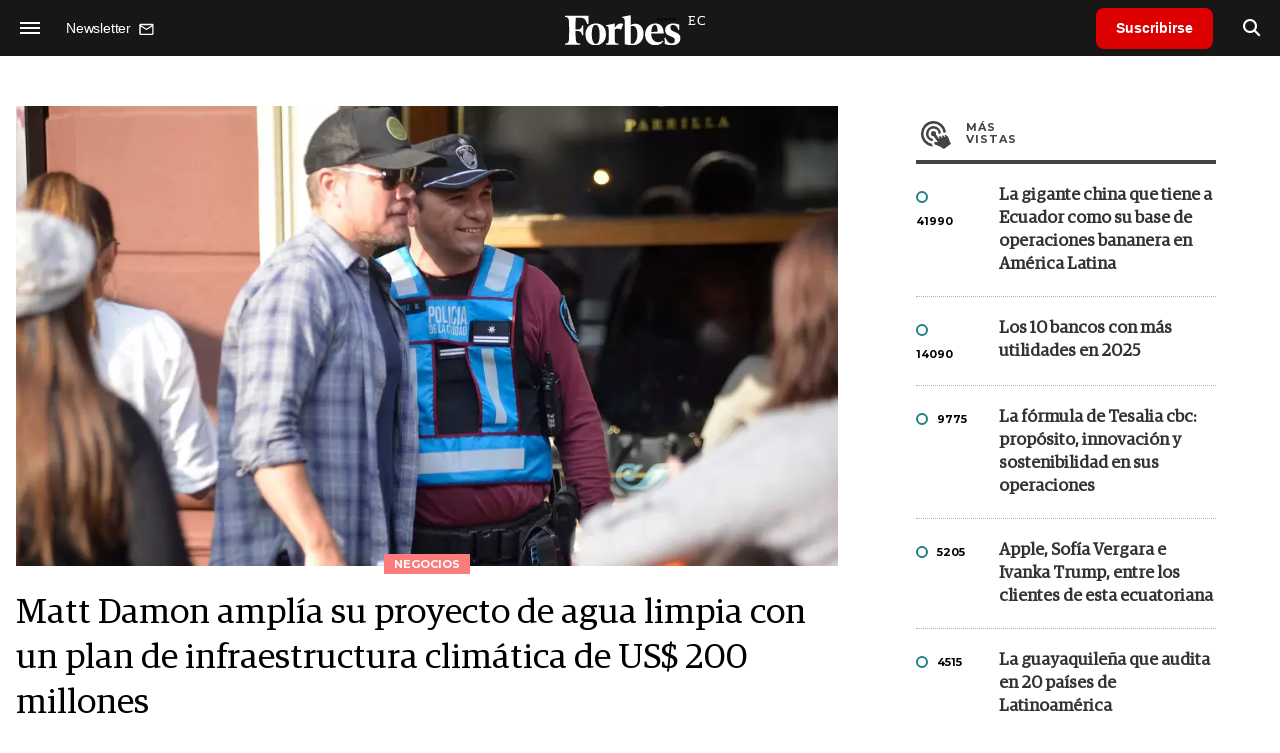

--- FILE ---
content_type: text/html; charset=UTF-8
request_url: https://www.forbes.com.ec/negocios/matt-damon-amplia-su-proyecto-agua-limpia-plan-infraestructura-climatica-us-200-millones-n41374
body_size: 16602
content:
<!DOCTYPE html>
<html lang="es">
<head>
	<title>Matt Damon amplía su proyecto de agua limpia con un plan de infraestructura climática de US$ 200 millones - Forbes Ecuador</title>
    <meta charset="UTF-8">
	<meta name="keywords" content="Agua, Matt Damon, Medio ambiente, WaterEquity" />
	<meta name="description" content="La estrella de &quot;Oppenheimer&quot; ya atrajo el respaldo de Starbucks, Microsoft, Amazon y otros para su empresa centrada en el agua potable, WaterEquity." />
                             <link rel="preload" href="https://statics.forbes.com.ec/2022/08/crop/630ff4988382e__980x549.webp" as="image">
                    
            <link rel="canonical" href="https://www.forbesargentina.com/negocios/matt-damon-amplia-su-proyecto-agua-limpia-plan-infraestructura-climatica-us-200-millones-n41373" />
        <link rel="amphtml" href="https://www.forbes.com.ec/negocios/matt-damon-amplia-su-proyecto-agua-limpia-plan-infraestructura-climatica-us-200-millones-n41374/amp"/>
    <meta property="og:url" content="https://www.forbes.com.ec/negocios/matt-damon-amplia-su-proyecto-agua-limpia-plan-infraestructura-climatica-us-200-millones-n41374" />
    <meta property="og:title" content="Matt Damon amplía su proyecto de agua limpia con un plan de infraestructura climática de US$ 200 millones" />
    <meta property="og:description" content="La estrella de &quot;Oppenheimer&quot; ya atrajo el respaldo de Starbucks, Microsoft, Amazon y otros para su empresa centrada en el agua potable, WaterEquity." />
            <meta property="og:image" content="https://statics.forbes.com.ec/2022/08/630ff4988382e.jpg" />
        
    
    <meta name="og:type" content="article" />
    <meta name="og:site_name" content="Forbes Ecuador" />
    <meta name="og:region" content="Quito" />
    <meta name="og:country-name" content="Argentina" />   
    
    <meta name="twitter:card" content="summary_large_image" />
    <meta name="twitter:title" content="Matt Damon amplía su proyecto de agua limpia con un plan de infraestructura climática de US$ 200 millones - Forbes Ecuador" />
            <meta name="twitter:image" content="https://statics.forbes.com.ec/2022/08/630ff4988382e.jpg" />
     
        <meta name="twitter:site" content="@forbesecuador" />
    <meta name="twitter:creator" content="@forbesecuador" />
        
    <meta name="twitter:domain" content="https://www.forbes.com.ec/" />
    <meta name="twitter:description" content="La estrella de &quot;Oppenheimer&quot; ya atrajo el respaldo de Starbucks, Microsoft, Amazon y otros para su empresa centrada en el agua potable, WaterEquity." />   
    <script type="application/ld+json">
    {
      "@context": "http://schema.org",
      "@type": "NewsArticle",
      "headline": "Matt Damon amplía su proyecto de agua limpia con un plan de infraestructura climática de US$ 200 millones",
      "url": "https://www.forbes.com.ec/negocios/matt-damon-amplia-su-proyecto-agua-limpia-plan-infraestructura-climatica-us-200-millones-n41374",
      "dateCreated": "-0001-11-30T00:00:00-03:53",
      "dateModified": "2023-09-26T16:49:29-03:00",
      "articleSection": "Negocios",
      "keywords": "Agua, Matt Damon, Medio ambiente, WaterEquity",
      "datePublished": "2023-09-26T13:20:00-03:00",
      "publisher": {
        "@type": "Organization",
        "name": "Forbes Ecuador",
        "logo": {
          "@type": "ImageObject",
          "url": "https://statics.forbes.com.ec/forbes/img/global/app/forbes-app-icon_144x144.png",
          "width": 512,
          "height": 512
        }
      },
      "mainEntityOfPage": {
        "@type": "WebPage",
        "@id": "https://www.forbes.com.ec/negocios/matt-damon-amplia-su-proyecto-agua-limpia-plan-infraestructura-climatica-us-200-millones-n41374"
      },
      "author": {
        "@type": "Person",
                    "name": "Jemima McEvoy",
            "url": "https://www.forbes.com.ec/autor/jemima-mcevoy-a221"
                                        ,"sameAs": [
                                    "https://twitter.com/jemimacmcevoy?ref_src=twsrc%5Egoogle%7Ctwcamp%5Eserp%7Ctwgr%5Eauthor"
                                  
                                  
                 
                             
                ]       
                        
              },      
            
        "image": "https://statics.forbes.com.ec/2022/08/crop/630ff4988382e__980x549.webp"
          }
</script>    
<script type="application/ld+json">
    {
    "@context": "http://schema.org",
      "@type": "BreadcrumbList",
      "itemListElement": [{
        "@type": "ListItem",
        "position": 1,
        "name": "Negocios",
        "item": "https://www.forbes.com.ec/negocios/"
      },{
        "@type": "ListItem",
        "position": 2,
        "name": "Matt Damon amplía su proyecto de agua limpia con un plan de infraestructura climática de US$ 200 millones"
      }]
    }
    
</script>
        <meta name="theme-color" content="#000000">
    <meta name="msapplication-navbutton-color" content="#000000">
    <meta name="apple-mobile-web-app-status-bar-style" content="#000000"> 
          	  
	<meta name="author" content="Amura CMS">
    <meta name="generator" content="AmuraCMS powered by Amura" />
    <meta name="viewport" content="width=device-width, initial-scale=1">
    <link rel="dns-prefetch" href="//code.jquery.com" />
    <link rel="dns-prefetch" href="//fonts.googleapis.com" />
    <link rel="dns-prefetch" href="//cdnjs.cloudflare.com" />
    <link rel="preconnect" href="https://fonts.googleapis.com">
    <link rel="preconnect" href="https://fonts.gstatic.com" crossorigin>
        <link rel="dns-prefetch" href="//statics.forbes.com.ec/"/>
    <link rel="preconnect" href="https://statics.forbes.com.ec/"/>    
    <link rel="preload" as="style" href="https://fonts.googleapis.com/css?family=Montserrat:400,500,600,700&display=swap" onload="this.rel='stylesheet'" />
    <link rel="shortcut icon" href="https://statics.forbes.com.ec/forbes/img/global/favicon.ico?v1"/>
    <link rel="preload" as="font" href="https://statics.forbes.com.ec/forbes/webfonts/fa-solid-900.woff2" type="font/woff2" crossorigin="anonymous">
    <link rel="preload" as="font" href="https://statics.forbes.com.ec/forbes/webfonts/fa-brands-400.woff2" type="font/woff2" crossorigin="anonymous">
    <link rel="preload" as="font" href="https://statics.forbes.com.ec/forbes/webfonts/weater/weathericons-regular-webfont.woff2" type="font/woff2" crossorigin="anonymous">
    <link rel="preload" as="font" href="https://statics.forbes.com.ec/forbes/fonts/GuardianEgyp-Regular.woff2" type="font/woff2" crossorigin="anonymous">
    <link rel="preload" as="font" href="https://statics.forbes.com.ec/forbes/fonts/GuardianEgyp-Bold.woff2" type="font/woff2" crossorigin="anonymous">
    <link rel="preload" as="font" href="https://statics.forbes.com.ec/forbes/fonts/GuardianEgyp-Light.woff2" type="font/woff2" crossorigin="anonymous">
    
    <link rel="apple-touch-icon" sizes="57x57" href="https://statics.forbes.com.ec/forbes/img/global/app/forbes-app-icon_57x57.png">
    <link rel="apple-touch-icon" sizes="72x72" href="https://statics.forbes.com.ec/forbes/img/global/app/forbes-app-icon_72x72.png">
    <link rel="apple-touch-icon" sizes="114x114" href="https://statics.forbes.com.ec/forbes/img/global/app/forbes-app-icon_114x114.png">
    <link rel="apple-touch-icon" sizes="144x144" href="https://statics.forbes.com.ec/forbes/img/global/app/forbes-app-icon_144x144.png">
      
     
	
	<link type="text/css" rel="stylesheet" href="https://cdnjs.cloudflare.com/ajax/libs/font-awesome/6.4.2/css/all.min.css" />
<link type="text/css" rel="stylesheet" href="https://cdnjs.cloudflare.com/ajax/libs/Swiper/11.0.5/swiper-bundle.css" />
<link type="text/css" rel="stylesheet" href="https://statics.forbes.com.ec/forbes/css/forbes.css?v=1765646897" />
 
	<!-- JAVASCRIPT -->
	<!--[if lt IE 9]>
	    <script src="http://html5shim.googlecode.com/svn/trunk/html5.js"></script>
	<![endif]-->
        	        <script data-ad-client="ca-pub-9703931677337609" async src="https://pagead2.googlesyndication.com/pagead/js/adsbygoogle.js"></script>

		<!-- ANALYTICS -->
        <script async src="https://www.googletagmanager.com/gtag/js?id=UA-144374987-1"></script>
        <script>
          window.dataLayer = window.dataLayer || [];
          function gtag(){dataLayer.push(arguments);}
          gtag('js', new Date());

          gtag('config', 'UA-144374987-1');
        </script>

        <!-- Global site tag (gtag.js) - Google Analytics -->
        <script async src="https://www.googletagmanager.com/gtag/js?id=G-14JVX87HJ4"></script>
        <script>
          window.dataLayer = window.dataLayer || [];
          function gtag(){dataLayer.push(arguments);}
            gtag('js', new Date());
            gtag('config', 'G-14JVX87HJ4');
            gtag('event', 'page_view', {
                                amr_url: 'https://www.forbes.com.ec/negocios/matt-damon-amplia-su-proyecto-agua-limpia-plan-infraestructura-climatica-us-200-millones-n41374',
                amr_section: 'Negocios',
                amr_id: '41374',
                amr_idm: '26229',
                amr_date: '2023-09-26',
                amr_autor: 'Jemima McEvoy',
                amr_title: 'Matt Damon amplía su proyecto de agua limpia con un plan de infraestructura climática de US$ 200 millones',
                amr_topic: '',
                amr_format: '1',
                                amr_type: 'nota',
                amr_origin: 'html'                     
            });            
        </script>

        <!-- Global site tag (gtag.js) - Google Ads: 10905248763 -->
        <script async src="https://www.googletagmanager.com/gtag/js?id=AW-10905248763"></script>
        <script>
          window.dataLayer = window.dataLayer || [];
          function gtag(){dataLayer.push(arguments);}
          gtag('js', new Date());

          gtag('config', 'AW-10905248763');
        </script>

         
            <script async src="https://pagead2.googlesyndication.com/pagead/js/adsbygoogle.js?client=ca-pub-5030600972892512" crossorigin="anonymous"></script>

            <!-- Global site tag (gtag.js) - Google Analytics -->
            <script async src="https://www.googletagmanager.com/gtag/js?id=G-LL7PMDQ38Z"></script>
            <script>
              window.dataLayer = window.dataLayer || [];
              function gtag(){dataLayer.push(arguments);}
              gtag('js', new Date());

              gtag('config', 'G-LL7PMDQ38Z');
            </script>

            <!-- Facebook Pixel Code -->
            <script>
            !function(f,b,e,v,n,t,s)
            {if(f.fbq)return;n=f.fbq=function(){n.callMethod?
            n.callMethod.apply(n,arguments):n.queue.push(arguments)};
            if(!f._fbq)f._fbq=n;n.push=n;n.loaded=!0;n.version='2.0';
            n.queue=[];t=b.createElement(e);t.async=!0;
            t.src=v;s=b.getElementsByTagName(e)[0];
            s.parentNode.insertBefore(t,s)}(window,document,'script',
            'https://connect.facebook.net/en_US/fbevents.js');
            fbq('init', '284915570062369'); 
            fbq('track', 'PageView');
            </script>
            <noscript>
                <img height="1" width="1" src="https://www.facebook.com/tr?id=284915570062369&ev=PageView&noscript=1"/>
            </noscript>
            <!-- End Facebook Pixel Code -->

            <!-- Meta Pixel Code --> <script> !function(f,b,e,v,n,t,s) {if(f.fbq)return;n=f.fbq=function(){n.callMethod? n.callMethod.apply(n,arguments):n.queue.push(arguments)}; if(!f._fbq)f._fbq=n;n.push=n;n.loaded=!0;n.version='2.0'; n.queue=[];t=b.createElement(e);t.async=!0; t.src=v;s=b.getElementsByTagName(e)[0]; s.parentNode.insertBefore(t,s)}(window, document,'script', 'https://connect.facebook.net/en_US/fbevents.js'); fbq('init', '861376135691086'); fbq('track', 'PageView'); </script> <noscript><img height="1" width="1" style="display:none" src="https://www.facebook.com/tr?id=861376135691086&ev=PageView&noscript=1" /></noscript> <!-- End Meta Pixel Code -->

            <!-- Hotjar Tracking Code for https://www.forbes.com.ec -->
            <script>
                (function(h,o,t,j,a,r){
                    h.hj=h.hj||function(){(h.hj.q=h.hj.q||[]).push(arguments)};
                    h._hjSettings={hjid:2673553,hjsv:6};
                    a=o.getElementsByTagName('head')[0];
                    r=o.createElement('script');r.async=1;
                    r.src=t+h._hjSettings.hjid+j+h._hjSettings.hjsv;
                    a.appendChild(r);
                })(window,document,'https://static.hotjar.com/c/hotjar-','.js?sv=');
            </script>
			<!--Clarity-->
			<script type="text/javascript">
				(function(c,l,a,r,i,t,y){
					c[a]=c[a]||function(){(c[a].q=c[a].q||[]).push(arguments)};
					t=l.createElement(r);t.async=1;t.src="https://www.clarity.ms/tag/"+i;
					y=l.getElementsByTagName(r)[0];y.parentNode.insertBefore(t,y);
				})(window, document, "clarity", "script", "hyui7t9nxw");
			</script>
        
        <script type="text/javascript">
            (function(c,l,a,r,i,t,y){
                c[a]=c[a]||function(){(c[a].q=c[a].q||[]).push(arguments)};
                t=l.createElement(r);t.async=1;t.src="https://www.clarity.ms/tag/"+i;
                y=l.getElementsByTagName(r)[0];y.parentNode.insertBefore(t,y);
            })(window, document, "clarity", "script", "7agrnhzyxy");
        </script>

        <script defer src="https://cdn.unblockia.com/h.js"></script>

	                <script>
        (function () {    
            const endpoint =  "https://www.forbes.com.ec/api/track";
            navigator.sendBeacon(endpoint, JSON.stringify({ 
                news: 41374,
                media: 2,
                section: 5,
                date: 20230926,
                signature: "ab83b21e1a72021a03f943a07d0548a699a7e27bb69a1a8e42f6718aa3a9764b",
            }));
        })();
        </script>
	                                                                                                 <script async src="https://securepubads.g.doubleclick.net/tag/js/gpt.js"></script>
    <script>
    var active_pre = false;        
    window.googletag = window.googletag || {cmd: []};
    googletag.cmd.push(function() {
        googletag.defineSlot('/22991430743/Nota_Desktop_Zocalo', [[970, 90], [728, 90]], 'div-gpt-ad-1625236858665-10').addService(googletag.pubads());
        googletag.defineSlot('/22991430743/Nota_Desktop_Top', [[970, 90], [728, 90], [970, 250]], 'div-gpt-ad-1625236858665-2').addService(googletag.pubads());        
        
        googletag.defineSlot('/22991430743/Nota_Desktop_Outstream', ['fluid', [1, 1], [300, 1], [300, 250]], 'div-gpt-ad-1625236858665-4').addService(googletag.pubads());
        googletag.defineSlot('/22991430743/Nota_Desktop_300x250x1', [300, 250], 'div-gpt-ad-1625236858665-3').addService(googletag.pubads());        
        googletag.defineSlot('/22991430743/Nota_Desktop_300x600x1', [[300, 600], [300, 250]], 'div-gpt-ad-1625236858665-5').addService(googletag.pubads());
          
        googletag.defineSlot('/22991430743/Nota_Desktop_970x250x1', [970, 250], 'div-gpt-ad-1625236858665-9').addService(googletag.pubads());
        googletag.defineSlot('/22991430743/Nota_Desktop_728x90x1', [728, 90], 'div-gpt-ad-1625236858665-6').addService(googletag.pubads());
        googletag.defineSlot('/22991430743/Nota_Desktop_728x90x2', [728, 90], 'div-gpt-ad-1625236858665-7').addService(googletag.pubads());
        googletag.defineSlot('/22991430743/Nota_Desktop_728x90x3', [728, 90], 'div-gpt-ad-1625236858665-8').addService(googletag.pubads());        
          
        googletag.defineSlot('/22991430743/Nota_Desktop_vSlider', [1, 1], 'div-gpt-ad-1625236858665-1').addService(googletag.pubads());
        googletag.defineSlot('/22991430743/Nota_Desktop_ITT', [[680, 400], [1, 1]], 'div-gpt-ad-1625234950392-0').addService(googletag.pubads());         
        googletag.pubads().setTargeting('Seccion', '5');          
        googletag.pubads().setTargeting('Tema', '0');
        googletag.pubads().setTargeting('Formato', '1');        
        googletag.pubads().enableSingleRequest();
        googletag.pubads().collapseEmptyDivs();
        googletag.enableServices();
        googletag.pubads().addEventListener('slotRenderEnded',
    function(event) {
        var slot = event.slot;
        if(slot.getSlotElementId()=='div-gpt-ad-1625234950392-0'){
            if(!event.isEmpty){
                active_pre = true;
                console.group(
                  'Slot', slot.getSlotElementId(), 'finished rendering.');

                // Log details of the rendered ad.
                console.log('Advertiser ID:', event.advertiserId);
                console.log('Campaign ID: ', event.campaignId);
                console.log('Creative ID: ', event.creativeId);
                console.log('Is empty?:', event.isEmpty);
                console.log('Line Item ID:', event.lineItemId);
                console.log('Size:', event.size);
                console.log('Source Agnostic Creative ID:',
                          event.sourceAgnosticCreativeId);
                console.log('Source Agnostic Line Item ID:',
                          event.sourceAgnosticLineItemId);
                console.groupEnd();
            }
        }
    }
);     });
    </script>
                 	
                                                </head>

<body> 
    <main id="forbes" class="nota" data-root=https://www.forbes.com.ec/>
   <header class="am-top">
	<div class="tp">
                     <div class="first">
                <div class="hamb">
                    <div class="hamburger-inner">
                        <div class="bar bar1"></div>
                        <div class="bar bar2"></div>
                        <div class="bar bar3"></div>
                        <div class="bar bar4"></div>
                    </div>
                </div>
                <div class="nl">
                                        <a href="https://www.forbes.com.ec/servicios/newsletter">
                        <span class="txt">Newsletter</span>
                        <span class="icon">
                            <svg xmlns="http://www.w3.org/2000/svg" viewBox="0 0 15 15"><path fill-rule="evenodd" clip-rule="evenodd" d="M13.667 2c0-.733-.6-1.333-1.333-1.333H1.667C.934.667.334 1.267.334 2v8c0 .733.6 1.333 1.333 1.333h10.667c.733 0 1.333-.6 1.333-1.333V2zm-1.332 0L7 5.333 1.668 2h10.667zm0 8H1.668V3.333l5.333 3.334 5.334-3.334V10z"></path></svg>
                        </span>
                    </a>
                </div>
            </div>
        		<a href="https://www.forbes.com.ec/" class="logo" title="Forbes Ecuador"><img src="https://statics.forbes.com.ec/forbes/img/global/forbes.ec.svg" alt="Forbes Ecuador" width="140" height="34"></a>
		<div class="access">
                            <a href="https://www.forbes.com.ec/suscribe" class="btn-susc" title="Suscribirse">Suscribirse</a>
                <a href="#" class="bt-search" aria-label="search"><i class="fas fa-search"></i></a>	
            			
		</div>	
	</div>
</header>
<div class="menu-am-desp">
    <div class="nav-content-am">
        <nav class="menu">
            <ul>
                                                            <li>
                                                            <a href="https://www.forbes.com.ec/suscribe" title="Suscribirse"  >Suscribirse</a>
                                                                                </li>
                                                                                <li>
                                                            <a href="https://www.forbes.com.ec/podcast/" title="Podcast"  >Podcast</a>
                                                                                </li>
                                                                                <li>
                                                            <a href="https://www.forbes.com.ec/especial/today" title="Today"  >Today</a>
                                                                                </li>
                                                                                <li>
                                                            <a href="https://www.forbes.com.ec/especial/innovacion" title="Innovación"  >Innovación</a>
                                                                                </li>
                                                                                <li>
                                                            <a href="https://www.forbes.com.ec/especial/liderazgo" title="Liderazgo"  >Liderazgo</a>
                                                                                </li>
                                                                                <li>
                                                            <a href="https://www.forbes.com.ec/especial/money" title="Money"  >Money</a>
                                                                                </li>
                                                                                <li>
                                                            <a href="https://www.forbes.com.ec/especial/negocios" title="Negocios"  >Negocios</a>
                                                                                </li>
                                                                                <li>
                                                            <a href="https://www.forbes.com.ec/especial/lifestyle" title="Lifestyle"  >Lifestyle</a>
                                                                                </li>
                                                                                <li>
                                                            <a href="https://www.forbes.com.ec/especial/millonarios" title="Millonarios"  >Millonarios</a>
                                                                                </li>
                                                                                <li>
                                                            <a href="https://www.forbes.com.ec/especial/rankings" title="Rankings"  >Rankings</a>
                                                                                </li>
                                                                                <li>
                                                            <a href="https://www.forbes.com.ec/especial/summit" title="Summit"  >Summit</a>
                                                                                </li>
                                                                                <li>
                                                            <a href="https://www.forbes.com.ec/servicios/newsletter" title="Newsletter"  >Newsletter</a>
                                                                                </li>
                                     
                <li class="search-mobile">
                    <div class="box">
                        <form id="search" method="get" action="https://www.forbes.com.ec/search">
                            <input type="text" name="q" class="txt" placeholder="Buscar...">
                            <button type="submit" aria-label="search"><i class="fas fa-search"></i></button>
                        </form>
                    </div>
                </li>            
                <li class="redes">
                                            <a href="https://www.facebook.com/RevistaForbesEcuador" target="_blank" rel="noopener" aria-label="Facebook"><i class="fab fa-facebook-square"></i></a>
                     
                                            <a href="https://twitter.com/forbesecuador" target="_blank" rel="noopener" aria-label="Twitter"><i class="fa-brands fa-x-twitter"></i></a>
                                        
                                            <a href="https://www.instagram.com/forbesecuador/" target="_blank" rel="noopener" aria-label="Instagram"><i class="fab fa-instagram"></i></a>
                     
                                            <a href="https://www.youtube.com/channel/UCOaA7k-c9KySaoiLjjUuMgw" target="_blank" rel="noopener" aria-label="Youtube"><i class="fab fa-youtube"></i></a>
                                         
                                            <a href="https://www.linkedin.com/company/forbesecuador" target="_blank" rel="noopener" aria-label="Linkedin"><i class="fab fa-linkedin"></i></a>
                     
                                            <a href="https://www.flickr.com/photos/195065184@N06/" target="_blank" rel="noopener" aria-label="Flickr"><i class="fab fa-flickr"></i></a>
                     
                                            <a href="https://www.tiktok.com/@forbesecuador?lang=es" target="_blank" rel="noopener" aria-label="TikTok"><i class="fab fa-tiktok"></i></a>
                                     
                </li>            
            </ul>
            <ol class="secundario">
                                                                                                <li><a href="https://www.forbes.com.ec/terminos-condiciones" title="Términos y condiciones" >Términos y condiciones</a></li>
                                                                                <li><a href="https://www.forbes.com.ec/politica-privacidad" title="Legales" >Legales</a></li>
                                                                                <li><a href="https://www.forbes.com.ec/mediakit" title="MediaKit" >MediaKit</a></li>
                                                                                <li><a href="https://www.forbes.com.ec/contacto" title="Contacto" >Contacto</a></li>
                                                                                <li><a href="https://www.forbes.com.ec/valores" title="Valores y estándares editoriales" >Valores y estándares editoriales</a></li>
                                                                                <li><a href="https://www.forbes.com.ec/nuestras-redes" title="Nuestras redes" >Nuestras redes</a></li>
                                                </ol>
        </nav>
        <p>&copy; 2026. Forbes Ecuador. <br> Todos los derechos reservados.</p>
    </div>
</div>            

<div class="search-area">
	<div class="log"><img src="https://statics.forbes.com.ec/forbes/img/global/forbes.ec.svg" alt="Forbes Ecuador"></div>
	<div class="box">
        <form id="search" method="get" action="https://www.forbes.com.ec/search">
            <input type="text" name="q" class="txt" placeholder="Buscar...">
            <button type="submit" aria-label="search"><i class="fas fa-arrow-right"></i></button>
        </form>
	</div>
	<a href="#" class="close-search"><i class="far fa-times-circle"></i></a>
</div>
    <div class="contoy">
    
 
    <div class="wrapper">
  <div class="ficha-container">
                 <div class="statics_module" style="margin-top: 20px;">
              
                <!-- Desktop_Top -->
                <div id='div-gpt-ad-1625236858665-2' style='min-width: 728px; min-height: 90px;'>
                  <script>
                    googletag.cmd.push(function() { googletag.display('div-gpt-ad-1625236858665-2'); });
                  </script>
                </div>
                    </div>    
      
  
    <div class="row">
      <div class="col-lg-8">
                       
            <!-- Desktop_vSlider -->
            <div id='div-gpt-ad-1625236858665-1'>
              <script>
                googletag.cmd.push(function() { googletag.display('div-gpt-ad-1625236858665-1'); });
              </script>
            </div>
              

                                  
        <section class="destacado-simple">
                     <figure>
            <img src="https://statics.forbes.com.ec/2022/08/crop/630ff4988382e__980x549.webp" alt="Matt Damon" width="980" height="549" />
            <figcaption class="tag">Negocios</figcaption>
          </figure>
                    <article>
            <h1 class="tit">Matt Damon amplía su proyecto de agua limpia con un plan de infraestructura climática de US$ 200 millones</h1>
                        <p class="autor">
              <a href="https://www.forbes.com.ec/autor/jemima-mcevoy-a221" title="Jemima McEvoy">Jemima McEvoy</a>
              
            </p>
                        <div class="redes">
                                 <a href="https://twitter.com/jemimacmcevoy?ref_src=twsrc%5Egoogle%7Ctwcamp%5Eserp%7Ctwgr%5Eauthor" target="_blank"><i class="fa-brands fa-x-twitter"></i></a>
                            </div>
                       </article>
                  </section>
        <div class="row">
          <div class="col-lg-2">
            <div class="sharer">
    <span>Share</span>
    <a href="#" class="redlink " title="Whatsapp" onclick="javascript:trackSocial('whatsapp', 'https://www.forbes.com.ec/negocios/matt-damon-amplia-su-proyecto-agua-limpia-plan-infraestructura-climatica-us-200-millones-n41374', 'Matt\u0020Damon\u0020ampl\u00EDa\u0020su\u0020proyecto\u0020de\u0020agua\u0020limpia\u0020con\u0020un\u0020plan\u0020de\u0020infraestructura\u0020clim\u00E1tica\u0020de\u0020US\u0024\u0020200\u0020millones');return false"><i class="fab fa-whatsapp"></i></a>    
    <a href="#" class="redlink" title="Twitter" onclick="javascript:trackSocial('twitter', 'https://www.forbes.com.ec/negocios/matt-damon-amplia-su-proyecto-agua-limpia-plan-infraestructura-climatica-us-200-millones-n41374', 'Matt\u0020Damon\u0020ampl\u00EDa\u0020su\u0020proyecto\u0020de\u0020agua\u0020limpia\u0020con\u0020un\u0020plan\u0020de\u0020infraestructura\u0020clim\u00E1tica\u0020de\u0020US\u0024\u0020200\u0020millones');return false"><i class="fa-brands fa-x-twitter"></i></a>
    <a href="#" class="redlink" title="Facebook" onclick="javascript:trackSocial('facebook', 'https://www.forbes.com.ec/negocios/matt-damon-amplia-su-proyecto-agua-limpia-plan-infraestructura-climatica-us-200-millones-n41374');return false"><i class="fab fa-facebook-square"></i></a> 
    <a href="#" class="redlink" title="Reddit" onclick="javascript:trackSocial('reddit', 'https://www.forbes.com.ec/negocios/matt-damon-amplia-su-proyecto-agua-limpia-plan-infraestructura-climatica-us-200-millones-n41374', 'Matt\u0020Damon\u0020ampl\u00EDa\u0020su\u0020proyecto\u0020de\u0020agua\u0020limpia\u0020con\u0020un\u0020plan\u0020de\u0020infraestructura\u0020clim\u00E1tica\u0020de\u0020US\u0024\u0020200\u0020millones');return false"><i class="fab fa-reddit"></i></a> 
    <a href="#" class="redlink d-sm-none" title="Telegram" onclick="javascript:trackSocial('telegram', 'https://www.forbes.com.ec/negocios/matt-damon-amplia-su-proyecto-agua-limpia-plan-infraestructura-climatica-us-200-millones-n41374', 'Matt\u0020Damon\u0020ampl\u00EDa\u0020su\u0020proyecto\u0020de\u0020agua\u0020limpia\u0020con\u0020un\u0020plan\u0020de\u0020infraestructura\u0020clim\u00E1tica\u0020de\u0020US\u0024\u0020200\u0020millones');return false"><i class="fab fa-telegram-plane"></i></a>
    <a href="#" class="redlink" title="Linkedin" onclick="javascript:trackSocial('linkedin', 'https://www.forbes.com.ec/negocios/matt-damon-amplia-su-proyecto-agua-limpia-plan-infraestructura-climatica-us-200-millones-n41374', 'Matt\u0020Damon\u0020ampl\u00EDa\u0020su\u0020proyecto\u0020de\u0020agua\u0020limpia\u0020con\u0020un\u0020plan\u0020de\u0020infraestructura\u0020clim\u00E1tica\u0020de\u0020US\u0024\u0020200\u0020millones');return false"><i class="fab fa-linkedin"></i></a>
</div>
          </div>
          <div class="col-lg-10">
            <div class="pre-content">
              <h2 class="subtitulo">La estrella de &quot;Oppenheimer&quot; ya atrajo el respaldo de Starbucks, Microsoft, Amazon y otros para su empresa centrada en el agua potable, WaterEquity.</h2>
              <span class="date">26 Septiembre de 2023 11.20</span>
            </div>

            <article class="content">
              

                                    	        <p>Ha sido un año agitado para el actor <strong>Matt Damon </strong>y no solo por su papel protagonista como el general Leslie Groves en el taquillazo dirigido por Christopher Nolan "<strong>Oppenheimer</strong>". 
                                    	        <p>La estrella de cine ha estado haciendo rápidos progresos con su empresa centrada en el agua limpia,<strong> WaterEquity.</strong> 
                                    	        <p><mark class="marker-yellow"><strong>Damon cofundó WaterEquity en 2016 con el ingeniero Gary White con la esperanza de acabar con la crisis mundial del agua y el saneamiento. </strong></mark> 
                                                     <div class="statics_module">
              
                <!-- Desktop_Outstream -->
                <div id='div-gpt-ad-1625236858665-4' style='min-width: 300px; min-height: 100px;'>
                  <script>
                    googletag.cmd.push(function() { googletag.display('div-gpt-ad-1625236858665-4'); });
                  </script>
                </div>
                    </div>    
      
 
 
                	        <p>Tras cerrar una ronda de recaudación de fondos de <strong>150 millones de dólares </strong>a principios de este mes, la cuarta hasta la fecha, la pareja de inversores reveló a <i>Forbes </i>sus planes para una serie de fondos centrados en la construcción de infraestructuras de agua y saneamiento resistentes al clima, incluido un objetivo de recaudación de 200 millones de dólares para poner en marcha el proyecto. 
                                                <blockquote><p>"Este problema concreto tiene solución", subrayó Damon a Forbes.</p></blockquote><p>“Es solucionable durante nuestra vida. Sólo se trata de aportar la energía necesaria”, dijo el actor el jueves durante una mesa redonda en la <strong>Cumbre anual de Filantropía de Forbes</strong>, en referencia a la escasez de agua potable en todo el mundo.  
                                                            <figure class="image"><img loading="lazy" width="100" height="100" class="cst_img" src="https://statics.forbes.com.ec/2022/08/crop/630ff497cf211__822x822.webp" alt="Matt Damon"><figcaption>Matt Damon, en una visita a la Argentina</figcaption></figure><p><mark class="marker-yellow">Vinculada a su organización benéfica Water.org, <strong>WaterEquity </strong>es la solución que, según White, se les ocurrió a él y a Damon tras profundizar en los orígenes de la escasez mundial de agua potable. </mark> 
                                                	        <p><i><strong>"De lo que me di cuenta es de que no se trata tanto de una crisis del agua como de una crisis financiera",</strong></i> afirma White, que lleva más de tres décadas centrado en los problemas del agua y el saneamiento.  
                                                     <div class="statics_module">
              
                <!-- Desktop_728x90x1 -->
                <div id='div-gpt-ad-1625236858665-6' style='min-width: 728px; min-height: 90px;'>
                  <script>
                    googletag.cmd.push(function() { googletag.display('div-gpt-ad-1625236858665-6'); });
                  </script>
                </div>
                    </div>    
      
    


 
                	        <p>Para ello, WaterEquity ofrece acceso a pequeños préstamos que pueden utilizarse para construir infraestructuras hídricas críticas. Por ejemplo, alguien puede pedir un préstamo para conseguir una conexión de agua en su casa, un costo inicial relativamente pequeño que le ahorrará tiempo y dinero a largo plazo. 
                                                <figure class="image"><img loading="lazy" width="100" height="100" class="cst_img" src="https://statics.forbes.com.ec/2023/09/crop/651309b67ee0b__822x822.webp" alt="WaterEquity Matt Damon"><figcaption>WaterEquity Matt Damon</figcaption></figure><p>El capital para financiar estos préstamos procede de los inversores, que se ven incentivados tanto por el acto filantrópico como por los beneficios financieros. "Esencialmente, estás regalando [este dinero] dos veces porque va a funcionar en el servicio, vas a obtener un rendimiento y luego, con el tiempo, puedes regalarlo río abajo", dijo Damon. 
                                                                 <div class="statics_module">
              
                <!-- Desktop_728x90x2 -->
                <div id='div-gpt-ad-1625236858665-7' style='min-width: 728px; min-height: 90px;'>
                  <script>
                    googletag.cmd.push(function() { googletag.display('div-gpt-ad-1625236858665-7'); });
                  </script>
                </div>
                    </div>    
      
   
                	        <p><mark class="marker-yellow">Los fundadores de WaterEquity dijeron a </mark><i><mark class="marker-yellow">Forbes </mark></i><mark class="marker-yellow">que han recaudado un total de 350 millones de dólares antes de esta nueva serie de fondos de infraestructuras. </mark> 
                                    	        <p>Estos fondos marcan un cambio de estrategia para WaterEquity, que trabajará en asociación con Water.org. En lugar de limitarse a financiar la microfinanciación, la organización respaldará proyectos de infraestructuras de mayor envergadura, como servicios públicos y plantas de tratamiento, para poblaciones vulnerables con bajos ingresos. 
                                                     <div class="statics_module">
              
                <!-- Desktop_728x90x3 -->
                <div id='div-gpt-ad-1625236858665-8' style='min-width: 728px; min-height: 90px;'>
                  <script>
                    googletag.cmd.push(function() { googletag.display('div-gpt-ad-1625236858665-8'); });
                  </script>
                </div>
                    </div>    
      
   
                	        <p>"Es un trabajo de equipo entre Water.org y WaterEquity. La primera trabaja con sus equipos y socios locales para construir el mercado creando oportunidades invertibles para que WaterEquity entre y escale", explicó <strong>Rosemary Gudelj</strong>, asesora principal de Water.org. 
                                                <blockquote><p>Damon dijo que WaterEquity ha recibido hasta la fecha 90 millones de dólares en compromisos para su nueva estrategia por parte de empresas como Starbucks, Microsoft y Ecolab, casi la mitad de los 200 millones de dólares a los que aspiran.</p></blockquote><p>El planteamiento de Damon de dar acceso al agua potable a 20 millones de personas con cada 10 millones de dólares ya ha demostrado ser popular entre las grandes empresas. El fondo de 150 millones de dólares que se cerró en septiembre atrajo el apoyo de Starbucks, Ecolab, Gap, Reckitt y DuPont. El año pasado atrajo la atención de Amazon, que comprometió 10 millones de dólares. 
                                                            <figure class="image"><img loading="lazy" width="100" height="100" class="cst_img" src="https://statics.forbes.com.ec/2023/09/crop/65130b8e2feeb__822x822.webp" alt="Matt Damon Gary White"><figcaption>Matt Damon Gary White</figcaption></figure><p><mark class="marker-yellow"><strong>Hasta la fecha, WaterEquity dijo que ha llegado a 58 millones de personas a través de sus programas de pequeños préstamos, que se devuelven a una tasa del 98%. </strong></mark> 
                                                	        <p>White dijo que su objetivo es obtener una rentabilidad del 6-8% sobre los 150 millones de dólares que recaudaron en un fondo sobresuscrito el año pasado, y del 10-12% para este último fondo de infraestructuras.  
                                                <blockquote><p>Las principales poblaciones a las que atienden son<strong> India, Indonesia, Camboya, Filipinas</strong> y <strong>Kenia</strong>, donde los fundadores de WaterEquity afirman que las mujeres se ven afectadas de forma desproporcionada por los problemas de escasez de agua limpia.</p></blockquote><p>Este tipo de progreso no sería posible si Damon y White se hubieran quedado con su enfoque anterior de perforar pozos para aumentar el acceso al agua.  
                                                	        <p>"Si nos hubiéramos limitado a seguir perforando pozos, habríamos tardado 400 años en llegar a donde estamos ahora en cuanto al número de personas atendidas", destacó el actor. 
                                    	        <p>  
                                    	        <p><a href=""><i><strong>Nota publicada en</strong></i></a><i><strong> </strong></i><a href="https://www.forbes.com/sites/jemimamcevoy/2023/09/26/actor-matt-damon-scales-up-clean-water-venture-with-200-million-climate-infrastructure-plan/?sh=73de27786680"><i><strong>Forbes US.</strong></i></a><i><strong> </strong></i> 
                                    	         
            	




              </article>
            	<div class="tags">
		<h6><span></span>Tags</h6>
					<a href="https://www.forbes.com.ec/tags/agua-t1928" title="Agua">Agua</a>
					<a href="https://www.forbes.com.ec/tags/matt-damon-t21617" title="Matt Damon">Matt Damon</a>
					<a href="https://www.forbes.com.ec/tags/medio-ambiente-t7406" title="Medio ambiente">Medio ambiente</a>
					<a href="https://www.forbes.com.ec/tags/waterequity-t24503" title="WaterEquity">WaterEquity</a>
			</div>
  
          </div>
        </div>
      </div>
      <div class="col-lg-4">
                     <div class="statics_module block-aside">
              
                <!-- Desktop_300x250x1 -->
                <div id='div-gpt-ad-1625236858665-3' style='min-width: 300px; min-height: 250px;'>
                  <script>
                    googletag.cmd.push(function() { googletag.display('div-gpt-ad-1625236858665-3'); });
                  </script>
                </div>
                    </div>    
      
   
  <div class="block-aside">
	   
		   
	    		        	   <div class="tabbedPanels">  
        <ul class="tabs">
          <li class="only"><a href="#" class="mas active" data-ref="vistas">Más <span>vistas</span></a></li>
            
        </ul>
        <div class="panelContainer">
            <div class="vistas panel">
                                    <div class="box">
                        <div class="row">
                            <div class="col-3">
                                <span class="circ verde"></span>
                                <p>41990</p>
                            </div>
                            <div class="col-9">
                                <h3 class="tit"><a href="https://www.forbes.com.ec/negocios/la-gigante-china-tiene-ecuador-como-su-base-operaciones-bananera-america-latina-n84674" title="La gigante china que tiene a Ecuador como su base de operaciones bananera en América Latina">La gigante china que tiene a Ecuador como su base de operaciones bananera en América Latina</a></h1>
                            </div>
                        </div>
                    </div>
                                    <div class="box">
                        <div class="row">
                            <div class="col-3">
                                <span class="circ verde"></span>
                                <p>14090</p>
                            </div>
                            <div class="col-9">
                                <h3 class="tit"><a href="https://www.forbes.com.ec/rankings/los-10-bancos-mas-utilidades-2025-n84675" title="Los 10 bancos con más utilidades en 2025">Los 10 bancos con más utilidades en 2025</a></h1>
                            </div>
                        </div>
                    </div>
                                    <div class="box">
                        <div class="row">
                            <div class="col-3">
                                <span class="circ verde"></span>
                                <p>9775</p>
                            </div>
                            <div class="col-9">
                                <h3 class="tit"><a href="https://www.forbes.com.ec/podcast/la-formula-tesalia-cbc-proposito-innovacion-sostenibilidad-sus-operaciones-n84501" title="La fórmula de Tesalia cbc: propósito, innovación y sostenibilidad en sus operaciones">La fórmula de Tesalia cbc: propósito, innovación y sostenibilidad en sus operaciones</a></h1>
                            </div>
                        </div>
                    </div>
                                    <div class="box">
                        <div class="row">
                            <div class="col-3">
                                <span class="circ verde"></span>
                                <p>5205</p>
                            </div>
                            <div class="col-9">
                                <h3 class="tit"><a href="https://www.forbes.com.ec/lifestyle/apple-sofia-vergara-e-ivanka-trump-clientes-esta-ecuatoriana-n84503" title="Apple, Sofía Vergara e Ivanka Trump, entre los clientes de esta ecuatoriana">Apple, Sofía Vergara e Ivanka Trump, entre los clientes de esta ecuatoriana</a></h1>
                            </div>
                        </div>
                    </div>
                                    <div class="box">
                        <div class="row">
                            <div class="col-3">
                                <span class="circ verde"></span>
                                <p>4515</p>
                            </div>
                            <div class="col-9">
                                <h3 class="tit"><a href="https://www.forbes.com.ec/liderazgo/la-guayaquilena-audita-20-paises-latinoamerica-n84708" title="La guayaquileña que audita en 20 países de Latinoamérica">La guayaquileña que audita en 20 países de Latinoamérica</a></h1>
                            </div>
                        </div>
                    </div>
                            </div> 
                    </div> 
    </div>
  
          
		           
	   
</div>        <div class="amuraSticky">
                       <div class="statics_module">
             
                <div class="sidebar_s__inner">
                    <!-- Desktop_300x600x1 -->
                    <div id='div-gpt-ad-1625236858665-5' style='min-width: 300px; min-height: 250px;'>
                      <script>
                        googletag.cmd.push(function() { googletag.display('div-gpt-ad-1625236858665-5'); });
                      </script>
                    </div>
                </div>
                    </div>    
      
   
        </div>
      </div>
    </div>
  </div>
                               <div style="text-align: center;margin: 10px auto;">
              
                <!-- Desktop_970x250x1 -->
                <div id='div-gpt-ad-1625236858665-9' style='min-width: 970px; min-height: 90px;'>
                  <script>
                    googletag.cmd.push(function() { googletag.display('div-gpt-ad-1625236858665-9'); });
                  </script>
                </div>
                    </div>    
      
   


  </div>
 
                                                      

                                                        
     

            <div class="wrapper mt-4">
  <section class="grilla-comon">
    <h1 class="tit-sep negro">
      M&aacute;s noticias <i class="fas fa-chevron-right"></i>
    </h1>
    <div class="row">
                <div class="col-lg-3 col-md-4 col-sm-6">
        <article class="box">
          <figure>
            <a href="https://www.forbes.com.ec/negocios/esta-startup-ia-us-500-millones-realiza-entrevistas-clientes-microsoft-sweetgreen-n84761" title="Esta startup de IA de US$ 500 millones realiza entrevistas con clientes para Microsoft y Sweetgreen" class="wlz">
              <img data-src="https://statics.forbes.com.ec/2026/01/crop/696819fc94e09__600x390.webp" alt="Esta startup de IA de US$ 500 millones realiza entrevistas con clientes para Microsoft y Sweetgreen" />
            </a>
          </figure>
          <div class="info">
            <h2 class="tit">
              <a href="https://www.forbes.com.ec/negocios/esta-startup-ia-us-500-millones-realiza-entrevistas-clientes-microsoft-sweetgreen-n84761" title="Esta startup de IA de US$ 500 millones realiza entrevistas con clientes para Microsoft y Sweetgreen">Esta startup de IA de US$ 500 millones realiza entrevistas con clientes para Microsoft y Sweetgreen</a>
            </h2>
          </div>
        </article>
      </div>
                <div class="col-lg-3 col-md-4 col-sm-6">
        <article class="box">
          <figure>
            <a href="https://www.forbes.com.ec/negocios/las-10-marcas-vehiculos-mas-vendidas-ecuador-2025-n84757" title="Las 10 marcas de vehículos más vendidas en Ecuador en 2025" class="wlz">
              <img data-src="https://statics.forbes.com.ec/2026/01/crop/6967f88bd3f06__600x390.webp" alt="Las 10 marcas de vehículos más vendidas en Ecuador en 2025" />
            </a>
          </figure>
          <div class="info">
            <h2 class="tit">
              <a href="https://www.forbes.com.ec/negocios/las-10-marcas-vehiculos-mas-vendidas-ecuador-2025-n84757" title="Las 10 marcas de vehículos más vendidas en Ecuador en 2025">Las 10 marcas de vehículos más vendidas en Ecuador en 2025</a>
            </h2>
          </div>
        </article>
      </div>
                <div class="col-lg-3 col-md-4 col-sm-6">
        <article class="box">
          <figure>
            <a href="https://www.forbes.com.ec/negocios/el-secreto-mentes-crean-unicornios-por-casi-nunca-buscan-inversion-principio-n84738" title="El secreto de las mentes que crean unicornios: ¿por qué casi nunca buscan inversión al principio?" class="wlz">
              <img data-src="https://statics.forbes.com.ec/2026/01/crop/6967b91b539fa__600x390.webp" alt="El secreto de las mentes que crean unicornios: ¿por qué casi nunca buscan inversión al principio?" />
            </a>
          </figure>
          <div class="info">
            <h2 class="tit">
              <a href="https://www.forbes.com.ec/negocios/el-secreto-mentes-crean-unicornios-por-casi-nunca-buscan-inversion-principio-n84738" title="El secreto de las mentes que crean unicornios: ¿por qué casi nunca buscan inversión al principio?">El secreto de las mentes que crean unicornios: ¿por qué casi nunca buscan inversión al principio?</a>
            </h2>
          </div>
        </article>
      </div>
                <div class="col-lg-3 col-md-4 col-sm-6">
        <article class="box">
          <figure>
            <a href="https://www.forbes.com.ec/negocios/el-sector-floricola-ecuatoriano-consolida-club-us-1000-millones-exportaciones-n84711" title="El sector florícola ecuatoriano se consolida en el club de los US$ 1.000 millones en exportaciones" class="wlz">
              <img data-src="https://statics.forbes.com.ec/2026/01/crop/6966a2079a746__600x390.webp" alt="El sector florícola ecuatoriano se consolida en el club de los US$ 1.000 millones en exportaciones" />
            </a>
          </figure>
          <div class="info">
            <h2 class="tit">
              <a href="https://www.forbes.com.ec/negocios/el-sector-floricola-ecuatoriano-consolida-club-us-1000-millones-exportaciones-n84711" title="El sector florícola ecuatoriano se consolida en el club de los US$ 1.000 millones en exportaciones">El sector florícola ecuatoriano se consolida en el club de los US$ 1.000 millones en exportaciones</a>
            </h2>
          </div>
        </article>
      </div>
                <div class="col-lg-3 col-md-4 col-sm-6">
        <article class="box">
          <figure>
            <a href="https://www.forbes.com.ec/negocios/el-nuevo-gigante-petrolero-amenazado-trump-produce-cuatro-veces-mas-venezuela-ya-esta-golpeando-precios-n84702" title="El nuevo gigante petrolero amenazado por Trump: produce cuatro veces más que Venezuela y ya está golpeando los precios" class="wlz">
              <img data-src="https://statics.forbes.com.ec/2026/01/crop/69642f908acc0__600x390.webp" alt="El nuevo gigante petrolero amenazado por Trump: produce cuatro veces más que Venezuela y ya está golpeando los precios" />
            </a>
          </figure>
          <div class="info">
            <h2 class="tit">
              <a href="https://www.forbes.com.ec/negocios/el-nuevo-gigante-petrolero-amenazado-trump-produce-cuatro-veces-mas-venezuela-ya-esta-golpeando-precios-n84702" title="El nuevo gigante petrolero amenazado por Trump: produce cuatro veces más que Venezuela y ya está golpeando los precios">El nuevo gigante petrolero amenazado por Trump: produce cuatro veces más que Venezuela y ya está golpeando los precios</a>
            </h2>
          </div>
        </article>
      </div>
                <div class="col-lg-3 col-md-4 col-sm-6">
        <article class="box">
          <figure>
            <a href="https://www.forbes.com.ec/negocios/detecta-mentiras-cvs-creados-ia-ya-factura-us-800-millones-prepara-salir-bolsa-n84694" title="Detecta mentiras en CVs creados por IA, ya factura US$ 800 millones y se prepara para salir a Bolsa" class="wlz">
              <img data-src="https://statics.forbes.com.ec/2026/01/crop/696663b986cd3__600x390.webp" alt="Detecta mentiras en CVs creados por IA, ya factura US$ 800 millones y se prepara para salir a Bolsa" />
            </a>
          </figure>
          <div class="info">
            <h2 class="tit">
              <a href="https://www.forbes.com.ec/negocios/detecta-mentiras-cvs-creados-ia-ya-factura-us-800-millones-prepara-salir-bolsa-n84694" title="Detecta mentiras en CVs creados por IA, ya factura US$ 800 millones y se prepara para salir a Bolsa">Detecta mentiras en CVs creados por IA, ya factura US$ 800 millones y se prepara para salir a Bolsa</a>
            </h2>
          </div>
        </article>
      </div>
                <div class="col-lg-3 col-md-4 col-sm-6">
        <article class="box">
          <figure>
            <a href="https://www.forbes.com.ec/negocios/quien-dina-powell-mccormick-exasesora-trump-ahora-liderara-meta-junto-zuckerberg-n84665" title="Quién es Dina Powell McCormick, la exasesora de Trump que ahora liderará Meta junto a Zuckerberg" class="wlz">
              <img data-src="https://statics.forbes.com.ec/2026/01/crop/69654e8a72de4__600x390.webp" alt="Quién es Dina Powell McCormick, la exasesora de Trump que ahora liderará Meta junto a Zuckerberg" />
            </a>
          </figure>
          <div class="info">
            <h2 class="tit">
              <a href="https://www.forbes.com.ec/negocios/quien-dina-powell-mccormick-exasesora-trump-ahora-liderara-meta-junto-zuckerberg-n84665" title="Quién es Dina Powell McCormick, la exasesora de Trump que ahora liderará Meta junto a Zuckerberg">Quién es Dina Powell McCormick, la exasesora de Trump que ahora liderará Meta junto a Zuckerberg</a>
            </h2>
          </div>
        </article>
      </div>
                <div class="col-lg-3 col-md-4 col-sm-6">
        <article class="box">
          <figure>
            <a href="https://www.forbes.com.ec/negocios/carga-graneles-vehiculos-fortalezas-terminal-portuario-manta-n84653" title="Carga en graneles y vehículos, las fortalezas del Terminal Portuario de Manta" class="wlz">
              <img data-src="https://statics.forbes.com.ec/2026/01/crop/69648a680c79b__600x390.webp" alt="Carga en graneles y vehículos, las fortalezas del Terminal Portuario de Manta" />
            </a>
          </figure>
          <div class="info">
            <h2 class="tit">
              <a href="https://www.forbes.com.ec/negocios/carga-graneles-vehiculos-fortalezas-terminal-portuario-manta-n84653" title="Carga en graneles y vehículos, las fortalezas del Terminal Portuario de Manta">Carga en graneles y vehículos, las fortalezas del Terminal Portuario de Manta</a>
            </h2>
          </div>
        </article>
      </div>
             </div>
  </section>
</div>
       

<input type="hidden" id="url_imgage" value="https://www.forbes.com.ec/https://statics.forbes.com.ec/forbes/img/" />
<input type="hidden" id="amr_master" value="26229">






    </div>
        <footer>
	<div class="wrapper">
        
        <div class="footer__nav">
                                                                        <a href="https://www.forbes.com.ec/suscribe" title="Suscribirse"   class="footer__nav-item">Suscribirse</a>
                                                                                                            <a href="https://www.forbes.com.ec/podcast/" title="Podcast"   class="footer__nav-item">Podcast</a>
                                                                                                            <a href="https://www.forbes.com.ec/especial/today" title="Today"   class="footer__nav-item">Today</a>
                                                                                                            <a href="https://www.forbes.com.ec/especial/innovacion" title="Innovación"   class="footer__nav-item">Innovación</a>
                                                                                                            <a href="https://www.forbes.com.ec/especial/liderazgo" title="Liderazgo"   class="footer__nav-item">Liderazgo</a>
                                                                                                            <a href="https://www.forbes.com.ec/especial/money" title="Money"   class="footer__nav-item">Money</a>
                                                                                                            <a href="https://www.forbes.com.ec/especial/negocios" title="Negocios"   class="footer__nav-item">Negocios</a>
                                                                                                            <a href="https://www.forbes.com.ec/especial/lifestyle" title="Lifestyle"   class="footer__nav-item">Lifestyle</a>
                                                                                                            <a href="https://www.forbes.com.ec/especial/millonarios" title="Millonarios"   class="footer__nav-item">Millonarios</a>
                                                                                                            <a href="https://www.forbes.com.ec/especial/rankings" title="Rankings"   class="footer__nav-item">Rankings</a>
                                                                                                            <a href="https://www.forbes.com.ec/especial/summit" title="Summit"   class="footer__nav-item">Summit</a>
                                                                                                            <a href="https://www.forbes.com.ec/servicios/newsletter" title="Newsletter"   class="footer__nav-item">Newsletter</a>
                                                        </div>
        
        <div class="footer__content">
            <div class="footer__column">
                <div class="footer__column-header">
                    <a href="https://www.forbes.com.ec/" class="logo">
                        <img src="https://statics.forbes.com.ec/forbes/img/global/forbes.ec-black.svg" alt="Forbes Ecuador" width="133" height="34">
                    </a>
                </div>
                <div>
                    <div class="footer__column__title">Contactos</div>
                    <div class="footer__column__sub"><span>Av. de los Shyris N34-152 y Holanda Edificio Shyris Center | Quito, Ecuador </span> | Teléfono: <span>(02) 452 7863</span> | Correo: <a href="/cdn-cgi/l/email-protection#7910171f16391f160b1b1c0a571a1614571c1a"><span class="__cf_email__" data-cfemail="7811161e17381e170a1a1d0b561b1715561d1b">[email&#160;protected]</span></a></div>
                    
                    <div class="footer__column__sub">QUITO</div>
                    <div class="footer__column__sub"><span>Carlos Mantilla</span> | Correo: <a href="/cdn-cgi/l/email-protection#abc8cdc6cac5dfc2c7c7caebcdc4d9c9ced885c8c4c685cec8"><span class="__cf_email__" data-cfemail="086b6e6569667c61646469486e677a6a6d7b266b6765266d6b">[email&#160;protected]</span></a></div>                    
                    
                    <div class="footer__column__sub"><span>Karina Nieto</span> | Celular: <span>+593 99 045 6281</span> | Correo: <a href="/cdn-cgi/l/email-protection#3a5154535f4e557a5c5548585f4914595557145f59"><span class="__cf_email__" data-cfemail="5a3134333f2e351a3c3528383f2974393537743f39">[email&#160;protected]</span></a></div>
                    
                    <div class="footer__column__sub"><span>María Angela Mejía</span> | Celular: <span>+593 96 778 2106</span> | Correo: <a href="/cdn-cgi/l/email-protection#3c515d515956555d7c5a534e5e594f125f535112595f"><span class="__cf_email__" data-cfemail="dcb1bdb1b9b6b5bd9cbab3aebeb9aff2bfb3b1f2b9bf">[email&#160;protected]</span></a></div>

                    <div class="footer__column__sub"><span>Sol Fraga</span> | Celular: <span>+098 023 2808</span> | Correo: <a href="/cdn-cgi/l/email-protection#5221342033353312343d203037217c313d3f7c373131"><span class="__cf_email__" data-cfemail="a4d7c2d6c5c3c5e4c2cbd6c6c1d78ac7cbc98ac1c7">[email&#160;protected]</span></a></div>
                    
                    <div class="footer__column__sub">Suscripciones</div>
                    <div class="footer__column__sub"><a href="/cdn-cgi/l/email-protection#1a696f697968736a797375747f695a7c7568787f6934797577347f79"><span class="__cf_email__" data-cfemail="ec9f999f8f9e859c8f858382899fac8a839e8e899fc28f8381c2898f">[email&#160;protected]</span></a></div> 
                    <div class="footer__column__sub"><span>099 001 8110</span></div>
                    
                    <div class="footer__column__sub">WhatsApp</div>
                    <div class="footer__column__sub"><a href="https://wa.me/593982528765" target="_blank">0982528765</a></div> 
                    
                    <div class="footer__column__sub">Buzón ciudadano</div>
                    <div class="footer__column__sub"><a href="/cdn-cgi/l/email-protection#95fcfbf3fad5f3fae7f7f0e6bbf6faf8bbf0f6"><span class="__cf_email__" data-cfemail="86efe8e0e9c6e0e9f4e4e3f5a8e5e9eba8e3e5">[email&#160;protected]</span></a></div> 
                    <div class="footer__column__sub"><a href="https://drive.google.com/file/d/1kt_fSaaKX0CtCN9c4n2lZCGbwE1C2Z4M/view?usp=share_link" target="_blank"><strong>Código de ética</strong></a></div> 
           
                </div>
            </div>
                            <div class="footer__column--right">
                    <div class="footer__magazine-promo">
                                                                                    <a class="footer__magazine-image" href="https://www.pressreader.com/es/magazines/m/forbes-ecuador" title="Edición 27" target="_blank" rel="noopener">
                                    <progressive-image src="https://statics.forbes.com.ec/2025/12/crop/69357db9e3d8a__350x472.webp" alt="Edición 27" class="show-img" enhanced="">
                                        <img src="https://statics.forbes.com.ec/2025/12/crop/69357db9e3d8a__350x472.webp" alt="Edición 27" loading="lazy">
                                    </progressive-image>
                                </a>
                                                                                                                <a class="footer__magazine-image" href="https://www.pressreader.com/es/magazines/m/forbes-ecuador" title="Forbes Ecuador 026" target="_blank" rel="noopener">
                                    <progressive-image src="https://statics.forbes.com.ec/2025/10/crop/68eec15a4e399__350x472.webp" alt="Forbes Ecuador 026" class="show-img" enhanced="">
                                        <img src="https://statics.forbes.com.ec/2025/10/crop/68eec15a4e399__350x472.webp" alt="Forbes Ecuador 026" loading="lazy">
                                    </progressive-image>
                                </a>
                                                                                                                <a class="footer__magazine-image" href="https://www.pressreader.com/es/magazines/m/forbes-ecuador?srsltid=AfmBOoo2LL_gsB0LOmDLPxWefODE0xMxGp3Jp3_ieD5Wb6wREXekbejZ" title="Forbes Ecuador 025" target="_blank" rel="noopener">
                                    <progressive-image src="https://statics.forbes.com.ec/2025/08/crop/689652bc798d4__350x472.webp" alt="Forbes Ecuador 025" class="show-img" enhanced="">
                                        <img src="https://statics.forbes.com.ec/2025/08/crop/689652bc798d4__350x472.webp" alt="Forbes Ecuador 025" loading="lazy">
                                    </progressive-image>
                                </a>
                                                                                                                <a class="footer__magazine-image" href="https://www.pressreader.com/es/magazines/m/forbes-ecuador" title="Forbes Ecuador 024" target="_blank" rel="noopener">
                                    <progressive-image src="https://statics.forbes.com.ec/2025/06/crop/684475d631394__350x472.webp" alt="Forbes Ecuador 024" class="show-img" enhanced="">
                                        <img src="https://statics.forbes.com.ec/2025/06/crop/684475d631394__350x472.webp" alt="Forbes Ecuador 024" loading="lazy">
                                    </progressive-image>
                                </a>
                                                                                                                <a class="footer__magazine-image" href="https://www.pressreader.com/es/magazines/m/forbes-ecuador" title="Forbes Ecuador 023" target="_blank" rel="noopener">
                                    <progressive-image src="https://statics.forbes.com.ec/2025/04/crop/67f6f4db432fd__350x472.webp" alt="Forbes Ecuador 023" class="show-img" enhanced="">
                                        <img src="https://statics.forbes.com.ec/2025/04/crop/67f6f4db432fd__350x472.webp" alt="Forbes Ecuador 023" loading="lazy">
                                    </progressive-image>
                                </a>
                                                                                                                <a class="footer__magazine-image" href="https://www.pressreader.com/es/magazines/m/forbes-ecuador" title="Forbes Ecuador 022" target="_blank" rel="noopener">
                                    <progressive-image src="https://statics.forbes.com.ec/2025/02/crop/67afbac675386__350x472.webp" alt="Forbes Ecuador 022" class="show-img" enhanced="">
                                        <img src="https://statics.forbes.com.ec/2025/02/crop/67afbac675386__350x472.webp" alt="Forbes Ecuador 022" loading="lazy">
                                    </progressive-image>
                                </a>
                                                                        </div>
                </div>
                    </div>
		<div class="row  mt-4">
			<div class="col-md-9">
				<p class="copy text-left">
                                                                
                                                                        <a href="https://www.forbes.com.ec/terminos-condiciones" title="Términos y condiciones" >Términos y condiciones</a> |
                                            
                                                                        <a href="https://www.forbes.com.ec/politica-privacidad" title="Legales" >Legales</a> |
                                            
                                                                        <a href="https://www.forbes.com.ec/mediakit" title="MediaKit" >MediaKit</a> |
                                            
                                                                        <a href="https://www.forbes.com.ec/contacto" title="Contacto" >Contacto</a> |
                                            
                                                                        <a href="https://www.forbes.com.ec/valores" title="Valores y estándares editoriales" >Valores y estándares editoriales</a> |
                                            
                                                                        <a href="https://www.forbes.com.ec/nuestras-redes" title="Nuestras redes" >Nuestras redes</a> |
                                            
                                        
                    <span>&copy; 2026. Forbes Ecuador. Todos los derechos reservados.</span>
                </p>
			</div>
			<div class="col-md-3">
				<div class="redes">
                                            <a href="https://www.facebook.com/RevistaForbesEcuador" target="_blank" rel="noopener" aria-label="Facebook"><i class="fab fa-facebook-square"></i></a>
                     
                                            <a href="https://twitter.com/forbesecuador" target="_blank" rel="noopener" aria-label="Twitter"><i class="fa-brands fa-x-twitter"></i></a>
                                        
                                            <a href="https://www.instagram.com/forbesecuador/" target="_blank" rel="noopener" aria-label="Instagram"><i class="fab fa-instagram"></i></a>
                     
                                            <a href="https://www.youtube.com/channel/UCOaA7k-c9KySaoiLjjUuMgw" target="_blank" rel="noopener" aria-label="Youtube"><i class="fab fa-youtube"></i></a>
                                         
                                            <a href="https://www.linkedin.com/company/forbesecuador" target="_blank" rel="noopener" aria-label="Linkedin"><i class="fab fa-linkedin"></i></a>
                     
                                            <a href="https://www.flickr.com/photos/195065184@N06/" target="_blank" rel="noopener" aria-label="Flickr"><i class="fab fa-flickr"></i></a>
                     
                                            <a href="https://www.tiktok.com/@forbesecuador?lang=es" target="_blank" rel="noopener" aria-label="TikTok"><i class="fab fa-tiktok"></i></a>
                                        
	            </div>
			</div>
		</div>
	
        <div class="powered">
            <a href="https://www.amuracms.com" rel="noopener" target="_blank" title="Power by AmuraCMS"><img src="https://statics.forbes.com.ec/forbes/img/global/amura.svg" alt="AmuraCMS" width="100" height="13"></a>
        </div>
    </div>	
</footer><div class="modal-overlay" id="modalOverlay">
    <div class="content-modal">
        <button class="back-btn" id="backBtn">
            <span aria-hidden="true">&larr;</span> Volver
        </button>

                <div class="step active" id="step1">
            <h2 class="modal-title">Iniciá sesión en Forbes</h2>
            <p class="modal-subtitle">¿No tenés cuenta? El correo electrónico que ingreses se usará para crear una.</p>
            
            <div class="form-group">
                <input type="email" class="form-input" placeholder="Email" id="emailStep1">
            </div>

            <button class="continue-btn" id="continueStep1" disabled>Continuar</button>

            <div class="divider">O continuá con</div>
            <div class="social-buttons">
    <button class="social-btn btnGoogle" id="btnGoogle">
        <svg xmlns="http://www.w3.org/2000/svg" fill="none" viewBox="0 0 22 22">
            <path fill="#EA4335" fill-rule="evenodd" d="M11.035 4.375c2.028 0 3.396.876 4.176 1.608l3.048-2.976C16.387 1.267 13.95.2 11.035.2a10.79 10.79 0 0 0-9.648 5.952l3.492 2.712c.876-2.604 3.3-4.488 6.156-4.488z" clip-rule="evenodd"></path>
            <path fill="#4285F4" fill-rule="evenodd" d="M21.403 11.24c0-.889-.072-1.537-.228-2.209h-10.14v4.008h5.952c-.12.996-.768 2.496-2.208 3.504l3.408 2.64c2.04-1.884 3.216-4.656 3.216-7.944z" clip-rule="evenodd"></path>
            <path fill="#FBBC05" fill-rule="evenodd" d="M4.89 13.134a6.7 6.7 0 0 1-.36-2.136c0-.744.132-1.464.348-2.136L1.386 6.15a10.8 10.8 0 0 0-1.152 4.848c0 1.74.42 3.384 1.152 4.848z" clip-rule="evenodd"></path>
            <path fill="#34A853" fill-rule="evenodd" d="M11.034 21.799c2.916 0 5.364-.96 7.152-2.616l-3.408-2.64c-.912.636-2.136 1.08-3.744 1.08-2.856 0-5.28-1.884-6.144-4.488l-3.492 2.712c1.776 3.528 5.412 5.952 9.636 5.952" clip-rule="evenodd"></path>
        </svg>
    </button>
    <!--
    <button class="social-btn">
        <svg xmlns="http://www.w3.org/2000/svg" viewBox="0 0 50 50">
            <path d="M44.529 34.75c-1.081 2.393-1.598 3.464-2.986 5.579-1.94 2.954-4.678 6.64-8.064 6.665-3.012.025-3.789-1.965-7.876-1.932-4.087.02-4.939 1.969-7.954 1.938-3.386-.031-5.978-3.352-7.92-6.3C4.3 32.429 3.727 22.736 7.082 17.579c2.374-3.657 6.13-5.805 9.657-5.805 3.592 0 5.85 1.974 8.82 1.974 2.882 0 4.637-1.979 8.791-1.979 3.142 0 6.464 1.712 8.838 4.666-7.766 4.255-6.504 15.347 1.341 18.315M31.197 8.468c1.511-1.94 2.657-4.677 2.242-7.468-2.466.168-5.349 1.743-7.034 3.782-1.526 1.857-2.791 4.615-2.298 7.283 2.69.087 5.474-1.517 7.09-3.597"></path>
        </svg>
    </button>
    <button class="social-btn">
        <svg xmlns="http://www.w3.org/2000/svg" viewBox="0 0 24 24">
            <path fill="#1877f2" fill-rule="evenodd" d="M22 12c0-5.5-4.5-10-10-10S2 6.5 2 12c0 5 3.7 9.1 8.4 9.9v-7H7.9V12h2.5V9.8c0-2.5 1.5-3.9 3.8-3.9 1.1 0 2.2.2 2.2.2v2.5h-1.3c-1.2 0-1.6.8-1.6 1.6V12h2.8l-.4 2.9h-2.3v7C18.3 21.1 22 17 22 12" clip-rule="evenodd"></path>
        </svg>
    </button>
    -->
</div>

            <div class="legal-text">
                Al continuar, aceptás los <a href="#">Términos de servicio</a> y la <a href="#">Política de privacidad</a>.
            </div>
        </div>

                <div class="step" id="step2">
            <h2 class="modal-title">Crear una cuenta</h2>
            <p class="modal-subtitle">Accedé a artículos limitados, newsletters gratuitos y más con tu cuenta de Forbes.</p>
            
            <div class="form-group">
                <label class="form-label">Email</label>
                <div class="email-display">
                    <span class="finalEmailDisplay"></span>
                    <button class="edit-btn" id="editBtn">Editar</button>
                </div>
            </div>

            <div class="form-group">
                <label class="form-label">Contraseña</label>
                <div class="password-container">
                    <input type="password" class="form-input" placeholder="Contraseña" id="password">
                    <button class="password-toggle" id="passwordToggle">Mostrar</button>
                </div>
            </div>

            <div class="password-requirements">
                <div class="requirement" id="req-length">
                    <div class="requirement-icon">&#10003;</div>
                    <span>8+ caracteres</span>
                </div>
                <div class="requirement" id="req-number">
                    <div class="requirement-icon">&#10003;</div>
                    <span>Incluye un número</span>
                </div>
                <div class="requirement" id="req-uppercase">
                    <div class="requirement-icon">&#10003;</div>
                    <span>Letra mayúscula</span>
                </div>
                <div class="requirement" id="req-symbol">
                    <div class="requirement-icon">&#10003;</div>
                    <span>Símbolo válido</span>
                </div>
            </div>
                        
            <div class="e_status"></div>
            
            <button class="continue-btn" id="createAccountBtn">Continuar</button>

            <div class="legal-text">
                Forbes está protegido por reCAPTCHA. Se aplican la <a href="#">Política de privacidad</a> y los <a href="#">Términos de servicio</a> de Google.
            </div>
        </div>

                <div class="step" id="step3">
            <h2 class="modal-title">Iniciar sesión</h2>
            <p class="modal-subtitle">Accedé a artículos limitados, newsletters gratuitos y más con tu cuenta de Forbes.</p>
            
            <div class="form-group">
                <label class="form-label">Email</label>
                <div class="email-display">
                    <span class="finalEmailDisplay"></span>
                    <button class="edit-btn" id="editBtn">Editar</button>
                </div>
            </div>

            <div class="form-group">
                <label class="form-label">Contraseña</label>
                <div class="password-container">
                    <input type="password" class="form-input" placeholder="Contraseña" id="password_p3">
                    <button class="password-toggle" id="passwordToggle">Mostrar</button>
                </div>
            </div>
            
            <button type="button" class="forgot" id="forgot">¿Olvidaste tu contraseña?</button>
            
            <div class="elogin_status"></div>

            <button class="continue-btn" id="loginAccountBtn">Continuar</button>

            <div class="divider">O continuá con</div>

            <div class="social-buttons">
    <button class="social-btn btnGoogle" id="btnGoogle">
        <svg xmlns="http://www.w3.org/2000/svg" fill="none" viewBox="0 0 22 22">
            <path fill="#EA4335" fill-rule="evenodd" d="M11.035 4.375c2.028 0 3.396.876 4.176 1.608l3.048-2.976C16.387 1.267 13.95.2 11.035.2a10.79 10.79 0 0 0-9.648 5.952l3.492 2.712c.876-2.604 3.3-4.488 6.156-4.488z" clip-rule="evenodd"></path>
            <path fill="#4285F4" fill-rule="evenodd" d="M21.403 11.24c0-.889-.072-1.537-.228-2.209h-10.14v4.008h5.952c-.12.996-.768 2.496-2.208 3.504l3.408 2.64c2.04-1.884 3.216-4.656 3.216-7.944z" clip-rule="evenodd"></path>
            <path fill="#FBBC05" fill-rule="evenodd" d="M4.89 13.134a6.7 6.7 0 0 1-.36-2.136c0-.744.132-1.464.348-2.136L1.386 6.15a10.8 10.8 0 0 0-1.152 4.848c0 1.74.42 3.384 1.152 4.848z" clip-rule="evenodd"></path>
            <path fill="#34A853" fill-rule="evenodd" d="M11.034 21.799c2.916 0 5.364-.96 7.152-2.616l-3.408-2.64c-.912.636-2.136 1.08-3.744 1.08-2.856 0-5.28-1.884-6.144-4.488l-3.492 2.712c1.776 3.528 5.412 5.952 9.636 5.952" clip-rule="evenodd"></path>
        </svg>
    </button>
    <!--
    <button class="social-btn">
        <svg xmlns="http://www.w3.org/2000/svg" viewBox="0 0 50 50">
            <path d="M44.529 34.75c-1.081 2.393-1.598 3.464-2.986 5.579-1.94 2.954-4.678 6.64-8.064 6.665-3.012.025-3.789-1.965-7.876-1.932-4.087.02-4.939 1.969-7.954 1.938-3.386-.031-5.978-3.352-7.92-6.3C4.3 32.429 3.727 22.736 7.082 17.579c2.374-3.657 6.13-5.805 9.657-5.805 3.592 0 5.85 1.974 8.82 1.974 2.882 0 4.637-1.979 8.791-1.979 3.142 0 6.464 1.712 8.838 4.666-7.766 4.255-6.504 15.347 1.341 18.315M31.197 8.468c1.511-1.94 2.657-4.677 2.242-7.468-2.466.168-5.349 1.743-7.034 3.782-1.526 1.857-2.791 4.615-2.298 7.283 2.69.087 5.474-1.517 7.09-3.597"></path>
        </svg>
    </button>
    <button class="social-btn">
        <svg xmlns="http://www.w3.org/2000/svg" viewBox="0 0 24 24">
            <path fill="#1877f2" fill-rule="evenodd" d="M22 12c0-5.5-4.5-10-10-10S2 6.5 2 12c0 5 3.7 9.1 8.4 9.9v-7H7.9V12h2.5V9.8c0-2.5 1.5-3.9 3.8-3.9 1.1 0 2.2.2 2.2.2v2.5h-1.3c-1.2 0-1.6.8-1.6 1.6V12h2.8l-.4 2.9h-2.3v7C18.3 21.1 22 17 22 12" clip-rule="evenodd"></path>
        </svg>
    </button>
    -->
</div>

            <div class="legal-text">
                Forbes está protegido por reCAPTCHA. Se aplican la <a href="#">Política de privacidad</a> y los <a href="#">Términos de servicio</a> de Google.
            </div>
        </div>            

                <div class="cf-captcha" data-key="0x4AAAAAAB2qxcf0LVNEcsPe"></div>
    </div>
</div>
<div id="fbsGate" class="fbs-gate-overlay is-hidden fbs-gate-reset" role="dialog" aria-modal="true" aria-labelledby="fbsGateTitle" aria-describedby="fbsGateDesc">
    <div class="fbs-gate-card" tabindex="-1">
        <h1 id="fbsGateTitle" class="fbs-gate-title">
            Una membresía. Posibilidades ilimitadas.
        </h1>

        <p id="fbsGateDesc" class="fbs-gate-desc">
            Impulsá tu progreso con acceso ilimitado a periodismo confiable y en profundidad, además de beneficios exclusivos para miembros y mucho más.
        </p>

        <div class="fbs-gate-benefits-title">Beneficios</div>
        <ul class="fbs-gate-list">
            <li class="fbs-gate-item">
                <span class="fbs-gate-bullet">&#8226;</span>
                <span>Acceso premium a eventos exclusivos, conversaciones inspiradoras con líderes globales y más, todo disponible on-demand.</span>
            </li>
            <li class="fbs-gate-item">
                <span class="fbs-gate-bullet">&#8226;</span>
                <span>Experiencia de navegación mejorada con menos publicidad y guardado ilimitado de artículos para una lectura optimizada.</span>
            </li>
        </ul>

        <div class="fbs-gate-actions">
            <button class="fbs-gate-btn fbs-gate-btn--primary" id="btnSuscribe">Suscribite ahora</button>
            <button class="fbs-gate-btn fbs-gate-btn--secondary" id="btnMember">¿Ya sos miembro? Iniciá sesión</button>
        </div>

        <a class="fbs-gate-learn" href="https://www.forbes.com.ec/">
            <span aria-hidden="true">&larr;</span> Volver al HOME
        </a>
    </div>
</div>
</main> 
         <div class="publicidad_footer_sticky" >
        <div class="close_sticky">
            <div class="closes">
                <img src="https://statics.forbes.com.ec/forbes/img/global/cancel.svg" style="width: 14px; height: auto; vertical-align: top">
            </div>      
        </div> 
        <div class="cont_sticky">
            <div class="contenedor_publicidad">
                                                    
                    <!-- Nota-Desktop_Zocalo -->
                    <div id='div-gpt-ad-1625236858665-10' style='min-width: 970px; min-height: 90px;'>
                      <script data-cfasync="false" src="/cdn-cgi/scripts/5c5dd728/cloudflare-static/email-decode.min.js"></script><script>
                        googletag.cmd.push(function() { googletag.display('div-gpt-ad-1625236858665-10'); });
                      </script>
                    </div>
                            	
                    </div>                
        </div>  
    </div> 
        <style>

.pre-home-amura.ready {
    display: block;
}
.pre-home-amura {
    width: 100%;
    height: 100%;
    position: fixed;
    top: 0;
    left: 0;
    right: 0;
    bottom: 0;
    background: rgba(255, 255, 255, 1);
    z-index: 1010;
    display: none;
}
.pre-home-amura .inner-flex-container {
    height: 100%;
    display: -webkit-box;
    display: -ms-flexbox;
    display: flex;
    -webkit-box-align: center;
    -ms-flex-align: center;
    align-items: center;
    -webkit-box-pack: center;
    -ms-flex-pack: center;
    justify-content: center;
}
.pre-home-amura .close-banner {
    position: absolute;
    top: 1rem;
    right: 1rem;    
    display: inline-flex;
    flex-direction: row;
    justify-content: center;
    align-items: center;
    background: #181716;
    transition: all .2s ease-in-out;
    padding: 0.5rem 1rem;
    color: #fefefe;
    font-size: .75rem;
    font-weight: 700;
    border-radius: 0.25rem;
    outline: none;
    border: 1px solid #181716;
    cursor: pointer;
    text-transform: uppercase;
    z-index: 10;
}
.pre-home-amura .count-down {
    position: absolute;
    top: 3rem;
    right: 1rem;    
    display: inline-flex;
    flex-direction: row;
    justify-content: center;
    align-items: center;
    padding: 0.5rem 2rem;
    color: #181716;
    font-size: .75rem;
}
.pre-home-amura .close-banner:hover {
    color: #e6e6e6;
}
.no-display {
    display: none
}
</style>

<div class="pre-home-amura">
    <div class="inner-flex-container">
        <button class="close-banner" aria-label="Cerrar">
            <span>CERRAR</span>            
        </button>
        <div class="count-down">10</div>
        <div id="div-gpt-ad-1625234950392-0">
          <script>
            googletag.cmd.push(function() { googletag.display('div-gpt-ad-1625234950392-0'); });
          </script>
        </div>
    </div>
</div>


<script>
    const phAmura = document.querySelector(".pre-home-amura");
    const btnClose = document.querySelector(".pre-home-amura .close-banner");
    window.onload = function(event) {
        setTimeout((function () {
            if(active_pre){
                phAmura.classList.add("ready");
                var timeleft = 10;
                var downloadTimer = setInterval(function(){
                    if(timeleft <= 0){
                        clearInterval(downloadTimer);
                        phAmura.classList.remove("ready");
                        phAmura.classList.add("no-display");
                    } else {
                        document.querySelector(".count-down").innerHTML  = timeleft;
                    }              
                    timeleft -= 1;
                }, 1e3);            
            }        
        }), 1e3)
    };     


    btnClose.addEventListener("click", (function () {
        phAmura.classList.remove("ready") 
        phAmura.classList.add("no-display")
    })) 
</script>     





 
   

    
  
  
     
   

    

<script src="https://code.jquery.com/jquery-3.6.0.min.js" defer ></script>
<script src="https://cdn.jsdelivr.net/npm/vanilla-lazyload@12.4.0/dist/lazyload.min.js" defer ></script>
<script src="https://statics.forbes.com.ec/forbes/js/plugins/jquery.cookie.js?v=1648146157" defer ></script>
<script src="https://statics.forbes.com.ec/forbes/js/plugins/iframeResizer.js?v=1648146157" defer ></script>
<script src="https://statics.forbes.com.ec/forbes/js/app.js?v=1749150621" defer ></script>
<script src="https://www.gstatic.com/firebasejs/10.13.0/firebase-app-compat.js" defer ></script>
<script src="https://www.gstatic.com/firebasejs/10.13.0/firebase-auth-compat.js" defer ></script>
<script src="https://challenges.cloudflare.com/turnstile/v0/api.js" defer ></script>
<script src="https://statics.forbes.com.ec/forbes/js/usuarios.firebase.js?v=1765634937" defer ></script>
<script src="https://statics.forbes.com.ec/forbes/js/usuarios.js?v=1765634936" defer ></script>
<script src="https://statics.forbes.com.ec/forbes/js/usuarios.profile.js?v=1765634937" defer ></script>
<script src="https://statics.forbes.com.ec/forbes/js/plugins/jquery.fancybox.min.js?v=1648146158" defer ></script>
<script src="https://statics.forbes.com.ec/forbes/js/plugins/jquery.sticky.js?v=1648146158" defer ></script>
<script src="https://statics.forbes.com.ec/forbes/js/news.js?v=1723583617" defer ></script>

<script defer src="https://static.cloudflareinsights.com/beacon.min.js/vcd15cbe7772f49c399c6a5babf22c1241717689176015" integrity="sha512-ZpsOmlRQV6y907TI0dKBHq9Md29nnaEIPlkf84rnaERnq6zvWvPUqr2ft8M1aS28oN72PdrCzSjY4U6VaAw1EQ==" data-cf-beacon='{"version":"2024.11.0","token":"862053ebbdc046a9b49180d8dcbd053c","r":1,"server_timing":{"name":{"cfCacheStatus":true,"cfEdge":true,"cfExtPri":true,"cfL4":true,"cfOrigin":true,"cfSpeedBrain":true},"location_startswith":null}}' crossorigin="anonymous"></script>
</body>
</html>

--- FILE ---
content_type: text/html; charset=utf-8
request_url: https://www.google.com/recaptcha/api2/aframe
body_size: 182
content:
<!DOCTYPE HTML><html><head><meta http-equiv="content-type" content="text/html; charset=UTF-8"></head><body><script nonce="6axN7NfNdM3PuI4xyvKe1Q">/** Anti-fraud and anti-abuse applications only. See google.com/recaptcha */ try{var clients={'sodar':'https://pagead2.googlesyndication.com/pagead/sodar?'};window.addEventListener("message",function(a){try{if(a.source===window.parent){var b=JSON.parse(a.data);var c=clients[b['id']];if(c){var d=document.createElement('img');d.src=c+b['params']+'&rc='+(localStorage.getItem("rc::a")?sessionStorage.getItem("rc::b"):"");window.document.body.appendChild(d);sessionStorage.setItem("rc::e",parseInt(sessionStorage.getItem("rc::e")||0)+1);localStorage.setItem("rc::h",'1768451511238');}}}catch(b){}});window.parent.postMessage("_grecaptcha_ready", "*");}catch(b){}</script></body></html>